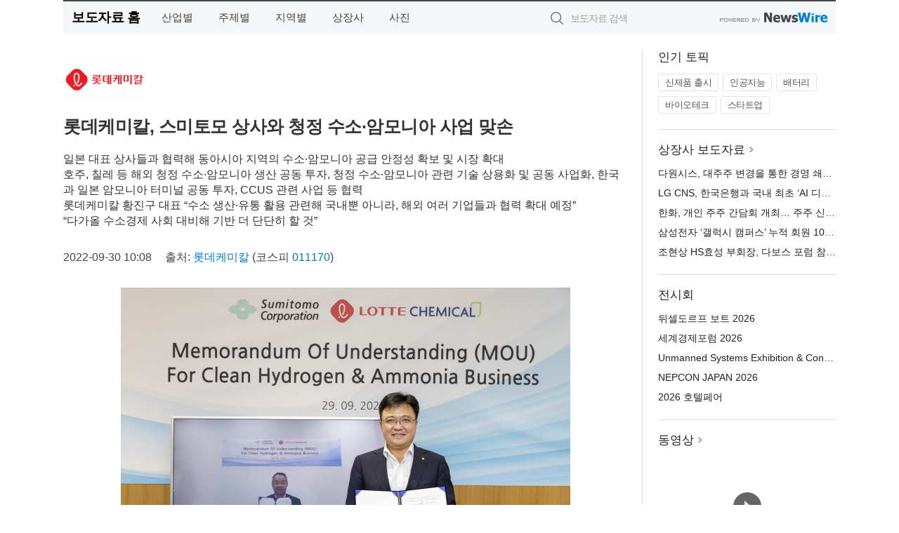

--- FILE ---
content_type: text/html; charset=UTF-8
request_url: http://press.enertopianews.co.kr/newsRead.php?no=952476
body_size: 6077
content:
<!DOCTYPE html>
<html lang="ko">
<head>
	<meta http-equiv="X-UA-Compatible" content="IE=edge">
	<meta charset="utf-8">
	<title>롯데케미칼, 스미토모 상사와 청정 수소·암모니아 사업 맞손 - 에너지타임뉴스</title>
	<meta name="description" content="롯데케미칼과 일본 스미토모 상사가 청정 수소·암모니아의 생산과 기술에 공동으로 개발·투자하며 한일 양국 수소경제 활성화와 탄소감축에 협력한다.  롯데케미칼과 스미토모 상사는 29일 오후 롯데케미칼 기초소재사업 황진구 대표(수소에너지사업단장),">				
	<link href="//static.newswire.co.kr/press/css/reset.css?v=29" rel="stylesheet">
	<link href="//static.newswire.co.kr/press/css/common.css?v=29" rel="stylesheet">
	<script src="https://ajax.googleapis.com/ajax/libs/jquery/1.12.4/jquery.min.js"></script>
	<script type="text/javascript">
		var sHost = "http://press.enertopianews.co.kr";
		document.domain = "enertopianews.co.kr";
		if(document.location.protocol!=='https:') top.window.scrollTo(0, 0);
	</script>
</head>
<body class="clearfix">

<div id="wrap"><div id="wrap_width" class="container" style="width:1100px;">
		<div class="header">
			<div class="header-wrap">
				<div class="logo"><a href="/">보도자료 홈</a></div>
				<ul class="gnb-wrap"><li class="nav-item"><a href="/?md=A01">산업별</a></li> <li class="nav-item"><a href="/?md=A02">주제별</a></li> <li class="nav-item"><a href="/?md=A03">지역별</a></li> <li class="nav-item"><a href="/?md=A07">상장사</a></li> <li class="nav-item"><a href="/?md=A04">사진</a></li></ul>				<div class="search_form">
					<form method="get" action="/search" class="search-form">
						<input id="searchsubmitbtn" class="icon submit" type="submit">
						<input type="text" id="topskey" name="skey" class="form-control input_box" title="검색어 입력" data-feild="skey" placeholder="보도자료 검색">
					</form>
				</div>
				<a href="https://www.newswire.co.kr/?&amp;VHOST=1&amp;partnerCPID=253&amp;KEY=16ae8eb354443276759ffcc6883b01b8&amp;RF=" target="_blank" rel="nofollow"><div class="poweredby" title="뉴스와이어 제공">뉴스와이어 제공</div></a>
			</div>
		</div>
		<div class="col-type-2">
			<div class="col-main">
				<div class="newsView">
					<div class="news_header">
						<div class="author_logo"><a href="https://www.lottechem.com" target="_blank" rel="nofollow"><img src="//file.newswire.co.kr/data/upfile/company_img/2022/09/12_1028147215_20220908090355_1956331710.png"  alt="롯데케미칼 Logo" style="max-width: 120px;"/></a></div>
						<h2 class="news-title">롯데케미칼, 스미토모 상사와 청정 수소·암모니아 사업 맞손</h2>
						<h3 class="sub-title">일본 대표 상사들과 협력해 동아시아 지역의 수소·암모니아 공급 안정성 확보 및 시장 확대<br>호주, 칠레 등 해외 청정 수소·암모니아 생산 공동 투자, 청정 수소·암모니아 관련 기술 상용화 및 공동 사업화, 한국과 일본 암모니아 터미널 공동 투자, CCUS 관련 사업 등 협력<br>롯데케미칼 황진구 대표 “수소 생산·유통 활용 관련해 국내뿐 아니라, 해외 여러 기업들과 협력 확대 예정”<br>“다가올 수소경제 사회 대비해 기반 더 단단히 할 것”</h3>
						<div class="info">
							<span class="date">2022-09-30 10:08</span>
							<span class="author">출처: <a href="https://www.lottechem.com" target="_blank" rel="nofollow">롯데케미칼</a> (코스피 <a href='https://finance.naver.com/item/main.nhn?code=011170' target='_blank'>011170</a>) </span>
						</div>
					</div>
					<div class="news_body">
						<div class="news-photo w640"><div class="thumb"><div class="thumb-feature"><a href="https://www.newswire.co.kr/newsRead.php?no=952476&amp;picno=514023" target="_blank" class="sprite spt-photo-enlarge" title="확대보기">확대보기</a></div><img src="//file.newswire.co.kr/data/datafile2/thumb_640/2022/09/1028147215_20220930100104_6052840481.jpg" class="newsimage" alt="오른쪽부터 롯데케미칼 기초소재사업 황진구 대표(수소에너지사업단장), 스미토모 상사 우에노 부사장(Energy Innovation Initiative Leader)이 수소·암모니아 사업 업무 협약(MOU)을 체결한 뒤 기념 사진을 촬영하고 있다"></div><p class="desc">오른쪽부터 롯데케미칼 기초소재사업 황진구 대표(수소에너지사업단장), 스미토모 상사 우에노 부사장(Energy Innovation Initiative Leader)이 수소·암모니아 사업 업무 협약(MOU)을 체결한 뒤 기념 사진을 촬영하고 있다</p></div>

						
						<div class="newContent">
							<div class="reading">
<p>서울--(<a href="https://www.newswire.co.kr/?sd=45&amp;VHOST=1&amp;partnerCPID=253&amp;KEY=16ae8eb354443276759ffcc6883b01b8&amp;RF=&location=C">뉴스와이어</a>)--롯데케미칼과 일본 스미토모 상사가 청정 수소·암모니아의 생산과 기술에 공동으로 개발·투자하며 한일 양국 수소경제 활성화와 탄소감축에 협력한다.</p>
<p>롯데케미칼과 스미토모 상사는 29일 오후 롯데케미칼 기초소재사업 황진구 대표(수소에너지사업단장), 스미토모 상사 우에노 부사장(Energy Innovation Initiative Leader)이 참석한 가운데 화상으로 업무협약(MOU)을 체결했다.</p>
<p>본 협약을 통해 양 사는 △호주, 칠레 등 해외 청정 수소·암모니아 생산 공동 투자 △청정 수소·암모니아 관련 기술 상용화 및 공동 사업화 △한국과 일본 암모니아 터미널 공동 투자 △CCUS 관련 사업 등에 협력한다.</p>
<p>롯데케미칼과 스미토모 상사는 올 8월에도 미국 시지지(Syzygy)와 함께 세계 최초로 암모니아 광분해 기술의 공동 실증을 진행하기로 했으며, 이번 MOU를 통해 청정 수소·암모니아 분야의 협력을 강화한다.</p>
<p>롯데케미칼은 지난 7월에는 이토추 상사와도 협력관계를 구축한 바 있다. 롯데케미칼은 일본 대표 상사들과 협력해 동아시아 지역의 수소·암모니아 공급 안정성 확보 및 시장 확대의 시너지를 노릴 수 있게 됐다.</p><p></p><p>롯데케미칼 황진구 기초소재사업(수소에너지사업단장) 대표는 “롯데케미칼은 수소의 생산·유통·활용과 관련해 국내뿐만 아니라 해외 다양한 기업과 협력을 확대해 나갈 예정”이라며 “다가올 수소경제 사회를 대비해 기반을 더 단단히 할 것”이라고 말했다.</p>
<p>롯데케미칼은 대규모 소비처·대량 공급망·친환경 기술 등의 핵심 역량을 기반으로 2030년까지 6조원을 투자해 120만톤 규모의 청정 수소를 생산하고 이를 유통, 활용해 매출 5조원을 달성하겠다는 목표다.</p>
							</div>
							<div class="website">웹사이트: <a href="https://www.lottechem.com" target="_blank" rel="nofollow">https://www.lottechem.com</a></div>
							<ul class="outLink">
								<li><a href="https://www.newswire.co.kr/newsRead.php?no=952476" target="_blank">보도자료 연락처와 원문보기 ></a></li>
								<li><a href="https://www.newswire.co.kr/?md=A10&amp;act=article&amp;no=41414" target="_blank">롯데케미칼  전체 보도자료 보기 ></a></li>
							</ul>
							<div class="authority">이 뉴스는 기업·기관·단체가 뉴스와이어를 통해 배포한 보도자료입니다. <a href="https://www.newswire.co.kr/?sd=45&amp;VHOST=1&amp;partnerCPID=253&amp;KEY=16ae8eb354443276759ffcc6883b01b8&amp;RF=" target="_blank" rel="nofollow">배포 안내 ></a></div>
						</div>
						<a href="https://www.newswire.co.kr/?&amp;VHOST=1&amp;partnerCPID=253&amp;KEY=16ae8eb354443276759ffcc6883b01b8&amp;RF=&amp;location=N" target="_blank" rel="nofollow"><div class="poweredby" title="뉴스와이어 제공">뉴스와이어 제공</div></a>
					</div>
				</div>
			</div>
			<div class="rightcolumn">
				<div class="aside-cnt"><div class="aside-tit">인기 토픽</div><ul class="tag"><li><a href="/?md=A06&amp;tno=259">신제품 출시</a></li><li><a href="/?md=A06&amp;tno=203">인공지능</a></li><li><a href="/?md=A06&amp;tno=559">배터리</a></li><li><a href="/?md=A06&amp;tno=287">바이오테크</a></li><li><a href="/?md=A06&amp;tno=103">스타트업</a></li></ul></div> <div class="aside-cnt"><div class="aside-tit"><a href="/?md=A07">상장사 보도자료</a> <i class="sprite spt-title-bullet" aria-hidden="true"></i></div><ul class="lists"><li><div class="ellipsis"><a href="/newsRead.php?no=1027334">다원시스, 대주주 변경을 통한 경영 쇄신 추진</a></div></li><li><div class="ellipsis"><a href="/newsRead.php?no=1027368">LG CNS, 한국은행과 국내 최초 ‘AI 디지털화폐 자동결제’ 실증</a></div></li><li><div class="ellipsis"><a href="/newsRead.php?no=1027367">한화, 개인 주주 간담회 개최… 주주 신뢰 제고 의지 표명</a></div></li><li><div class="ellipsis"><a href="/newsRead.php?no=1027360">삼성전자 ‘갤럭시 캠퍼스’ 누적 회원 100만 명 돌파</a></div></li><li><div class="ellipsis"><a href="/newsRead.php?no=1027364">조현상 HS효성 부회장, 다보스 포럼 참석해 지속 성장 전략 논의</a></div></li></ul></div> <div class="aside-cnt"><div class="aside-tit">전시회</div><ul class="lists"><li><div class="ellipsis"><a href="https://www.newswire.co.kr/eventRead.php?no=15551" target="_blank">뒤셀도르프 보트 2026</a></div></li><li><div class="ellipsis"><a href="https://www.newswire.co.kr/eventRead.php?no=15598" target="_blank">세계경제포럼 2026</a></div></li><li><div class="ellipsis"><a href="https://www.newswire.co.kr/eventRead.php?no=15601" target="_blank">Unmanned Systems Exhibition & Conference(UMEX) 2026</a></div></li><li><div class="ellipsis"><a href="https://www.newswire.co.kr/eventRead.php?no=15562" target="_blank">NEPCON JAPAN 2026</a></div></li><li><div class="ellipsis"><a href="https://www.newswire.co.kr/eventRead.php?no=15602" target="_blank">2026 호텔페어</a></div></li></ul></div> <div class="aside-cnt aside-embed-mov2"><div class="aside-tit"><a href="/?md=A08">동영상</a> <i class="sprite spt-title-bullet" aria-hidden="true"></i></div><div class="inner"><div class="atc_thum"><a href="/newsRead.php?no=1027333" class="ico-play-video"><div class="thumbnail"><img src="https://img.youtube.com/vi/Ln3BMMsd3Ic/mqdefault.jpg" alt="">	</div></a></div><div class="desc ellipsis-line2"><a href="/newsRead.php?no=1027333">‘유퀴즈’ 출연했던 김현무 항해사, 선장 승진 이어 에세이 작가 되다… 파란만장한 바다 생활을 기록한 ‘어서</a></div></div></div> <input type="hidden" id="pcid" value="0"><div class="aside-cnt aside-thumb"><div class="aside-tit">인기 사진</div><div class="thumb-wrap"><a class="sprite thumb-controls-prev prevnex" data-value="1">이전</a><a class="sprite thumb-controls-next prevnex" data-value="2">다음</a><div class="thumb"><a href="/newsRead.php?no=1027328" class="rphlaylink"><div class="socheap"><img id="rphlay" src="//file.newswire.co.kr/data/datafile2/thumb_big/2026/01/3699302484_20260121164502_8635256888.jpg" alt="‘얼리 체크인 플랜’ 서비스를 도입한 호시노 리조트 리조나레 괌 전경"></div></a></div></div><div class="desc ellipsis-line2" id="rphlayintro"><a href="/newsRead.php?no=1027328">‘얼리 체크인 플랜’ 서비스를 도입한 호시노 리조트 리조나레 괌 전경</a></div></div>				
			</div>
		</div>
</div></div>

<script type="text/javascript">
	var h = $("#wrap").height();
	var fa = 1;
	var fn = 'myframe';
	var photoinfo = [{"id":"1027328","filename":"2026\/01\/3699302484_20260121164502_8635256888.jpg","title":"\ud638\uc2dc\ub178 \ub9ac\uc870\ud2b8 \ub9ac\uc870\ub098\ub808 \uad0c, \uc0c8\ubcbd \ub3c4\ucc29 \uc5ec\ud589\uac1d\uc744 \uc704\ud55c \u2018\uc5bc\ub9ac \uccb4\ud06c\uc778 \ud50c\ub79c\u2019 \uc11c\ube44\uc2a4 \ucd9c\uc2dc","alt":"\u2018\uc5bc\ub9ac \uccb4\ud06c\uc778 \ud50c\ub79c\u2019 \uc11c\ube44\uc2a4\ub97c \ub3c4\uc785\ud55c \ud638\uc2dc\ub178 \ub9ac\uc870\ud2b8 \ub9ac\uc870\ub098\ub808 \uad0c \uc804\uacbd"},{"id":"1027339","filename":"2026\/01\/3555378405_20260121202835_4538892863.jpg","title":"\ub300\ud55c\ubbfc\uad6d\uad50\uc721\ubc15\ub78c\ud68c\uc5d0\uc11c \ub808\uace0 \uc5d0\ub4c0\ucf00\uc774\uc158\uc758 AI \uad50\uc721 \uc2e0\uc81c\ud488 \u2018Computer Science & AI\u2019 \uad6d\ub0b4 \ucd5c\ucd08 \uacf5\uac1c","alt":"\ub374\ub9c8\ud06c \ub808\uace0 \uc5d0\ub4c0\ucf00\uc774\uc158 \ubcf8\uc0ac\uc758 \uae00\ub85c\ubc8c \ucf58\ud150\uce20 \ub514\ub809\ud130\uc778 Soren Thomsen\uacfc \ud55c\uad6d \ucd1d\uad04\ucc45\uc784\uc790\uc778 \uc7a5\uc7ac\uc601 \uc774\uc0ac\uac00 \uad00\uac1d\ub4e4\uc5d0\uac8c \u2018Computer Science & AI\u2019 \uc81c\ud488\uc744 \uc120\ubcf4\uc774\uace0 \uc788\ub2e4"},{"id":"1027312","filename":"2026\/01\/3553774598_20260121150523_6903292393.jpg","title":"\uc54c\uc5d4\uc54c \u2018\ubaa8\ub178\ud50c\ub809\uc2a4\u2019\ub85c \ud638\ud154\u00b7\ucee4\ubba4\ub2c8\ud2f0 \uc544\uc6b0\ub974\ub294 \ud504\ub9ac\ubbf8\uc5c4 \uc2dc\ub124\ub9c8 \ubaa8\ub378 \ud655\uc7a5","alt":"\ubbf8\uad6d Hyatt Regency Greenwich\uc5d0 \ub3c4\uc785\ub41c \ubaa8\ub178\ud50c\ub809\uc2a4 \uc804\uacbd"},{"id":"1027359","filename":"2026\/01\/3531297666_20260122094525_8812177629.jpg","title":"ZKW, \uc2e0\ud615 \uc544\uc6b0\ub514 Q3\uc5d0 \ub514\uc9c0\ud138 \ub9e4\ud2b8\ub9ad\uc2a4 LED \ud5e4\ub4dc\ub77c\uc774\ud2b8 \uacf5\uae09","alt":"ZKW, \uc2e0\ud615 \uc544\uc6b0\ub514 Q3 \ud5e4\ub4dc\ub77c\uc774\ud2b8 \uacf5\uae09"},{"id":"1027371","filename":"2026\/01\/31438685_20260122103610_6807151685.jpg","title":"\uc288\ub098\uc774\ub354 \uc77c\ub809\ud2b8\ub9ad, \ucc28\uc138\ub300 AI \ud329\ud1a0\ub9ac \uaca8\ub0e5 10MW \uc774\uc0c1 \u2018\uace0\uc6a9\ub7c9 \ud655\uc7a5\ud615 CDU\u2019 \uacf5\uac1c","alt":"\uc288\ub098\uc774\ub354 \uc77c\ub809\ud2b8\ub9ad, \ucc28\uc138\ub300 AI \ud329\ud1a0\ub9ac \uaca8\ub0e5 10MW \uc774\uc0c1 \u2018\uace0\uc6a9\ub7c9 \ud655\uc7a5\ud615 CDU\u2019 \uacf5\uac1c"},{"id":"1027342","filename":"2026\/01\/3067992463_20260122080245_2975560617.jpg","title":"\ud22c\uc378\ud50c\ub808\uc774\uc2a4 \u2018\ud0dc\uadf9\ub2f9 \uc804\ubcd1&\ucfe0\ud0a4\u2019\ubd80\ud130 \u2018\uba38\uadf8&\ucee4\ud53c\u2019\uae4c\uc9c0 \uc124 \uae30\ud504\ud2b8 \ub77c\uc778\uc5c5 \uacf5\uac1c","alt":"\ud22c\uc378\ud50c\ub808\uc774\uc2a4 \u2018\ud0dc\uadf9\ub2f9 \uc804\ubcd1&\ucfe0\ud0a4\u2019\ubd80\ud130 \u2018\uba38\uadf8&\ucee4\ud53c\u2019\uae4c\uc9c0 \uc124 \uae30\ud504\ud2b8 \ub77c\uc778\uc5c5 \uacf5\uac1c"},{"id":"1027182","filename":"2026\/01\/1981883779_20260119181636_6000140855.jpg","title":"\uc544\ub514\ub2e4\uc2a4, \ud3b8\uc548\ud55c \ub370\uc77c\ub9ac \ub7ec\ub2dd\uc744 \uc704\ud55c \u2018\uc288\ud37c\ub178\ubc14 \ub77c\uc774\uc988 3\u2019 \ucd9c\uc2dc","alt":"\uc544\ub514\ub2e4\uc2a4\uac00 \ud3b8\uc548\ud55c \ub370\uc77c\ub9ac \ub7ec\ub2dd\uc744 \uc704\ud55c \ub7ec\ub2dd\ud654 \u2018\uc288\ud37c\ub178\ubc14 \ub77c\uc774\uc988 3(Supernova Rise 3)\u2019\ub97c \ucd9c\uc2dc\ud55c\ub2e4(\uc0ac\uc9c4=\uc544\ub514\ub2e4\uc2a4\ucf54\ub9ac\uc544)"},{"id":"1027341","filename":"2026\/01\/3717472907_20260122051810_3378349823.jpg","title":"\ub514\uc9c0\ud138 \ub9ac\uc5bc\ud2f0, \ub9d0\ub808\uc774\uc2dc\uc544 \uc9c4\ucd9c\ub85c \ub3d9\ub0a8\uc544\uc2dc\uc544 \ub514\uc9c0\ud138 \ud575\uc2ec \uc778\ud504\ub77c \uac15\ud654","alt":"\ub9d0\ub808\uc774\uc2dc\uc544 \uc0ac\uc774\ubc84\uc790\uc57c\uc5d0 \uc704\uce58\ud55c \ub514\uc9c0\ud138 \ub9ac\uc5bc\ud2f0\uc758 \uc2e0\uaddc \uc778\uc218 \uc790\uc0b0 \u2018\ud154\ucf54\ud5c8\ube0c 1(TelcoHub 1)\u2019 \ub370\uc774\ud130\uc13c\ud130\ub294 6000\uac1c \uc774\uc0c1\uc758 \uad11\ucf00\uc774\ube14 \ucf54\uc5b4\uc640 40\uacf3 \uc774\uc0c1\uc758 \ub124\ud2b8\uc6cc\ud06c \uc11c\ube44\uc2a4 \uc81c\uacf5\uc5c5\uccb4\uac00 \uc9d1\uacb0\ub41c \ub9d0\ub808\uc774\uc2dc\uc544 \ucd5c\ub300 \uaddc\ubaa8\uc758 \ub2e4\ud06c \ud30c\uc774\ubc84 \uc0c1\ud638\uc5f0\uacb0 \ud5c8\ube0c \uc911 \ud558\ub098\uc774\ub2e4"},{"id":"1027215","filename":"2026\/01\/3536740244_20260120105300_7596253675.jpg","title":"\ud384\uc0ac \uac8c\uc774\ubc0d \uae30\uc5b4, \ub125\uc2a8\uac8c\uc784\uc988\uc640 \ud611\uc5c5\u2026 \uc778\uae30 \uac8c\uc784 \u2018\ube14\ub8e8 \uc544\uce74\uc774\ube0c\u2019 \uac8c\uc774\ubc0d \ub9c8\uc6b0\uc2a4 \uceec\ub809\uc158 \uacf5\uac1c","alt":"\ube14\ub8e8 \uc544\uce74\uc774\ube0c\u00d7Pulsar \uceec\ub798\ubc84\ub808\uc774\uc158 \uac8c\uc774\ubc0d \ub9c8\uc6b0\uc2a4"},{"id":"1027340","filename":"2026\/01\/3699302484_20260121224026_7643871258.jpg","title":"OMO5 \uc694\ucf54\ud558\ub9c8 \ubc14\uc0e4\ubbf8\uce58 by \ud638\uc2dc\ub178 \ub9ac\uc870\ud2b8, 2026\ub144 1\uc6d4 15\uc77c \uac1c\uc5c5\u2026 \uc694\ucf54\ud558\ub9c8 360\u00b0 \uc870\ub9dd \uc120\uc0c1 \uc5ec\ud589","alt":"2026\ub144 1\uc6d4 15\uc77c\uc5d0 \uac1c\uc5c5\ud55c OMO5 \uc694\ucf54\ud558\ub9c8 \ubc14\uc0e4\ubbf8\uce58 by \ud638\uc2dc\ub178 \ub9ac\uc870\ud2b8"}];
	if($("#wrap_width").length) {
		var cw = $("#wrap_width").hasClass("wrap-unique") ? 801 : 1140;
		var w = $("#wrap_width").width();
		if (w >= cw) {
			$("#wrap_width").addClass("photo-4column");
		}
	}
	$( window ).on( "load", function() {
		if($(".grid").length) {
			var $grid = $('.grid').masonry({
				itemSelector: '.grid-item',
				// use element for option
				columnWidth: '.grid-sizer',
				percentPosition: true
			});
		}
		if(fa) {
			h = $("#wrap").height();
			h = h +20;
			if(document.location.protocol==="https:") {
				window.parent.postMessage({ childHeight: $("#wrap").height() }, "https://www.enertopianews.co.kr/_press/");
			} else {
				if(parent.document.getElementById(fn)!==null) parent.document.getElementById(fn).style.height = h+'px';
			}
		}
	});
</script>
<script src="//static.newswire.co.kr/press/js/common.js?v=29"></script>
</body>
</html>